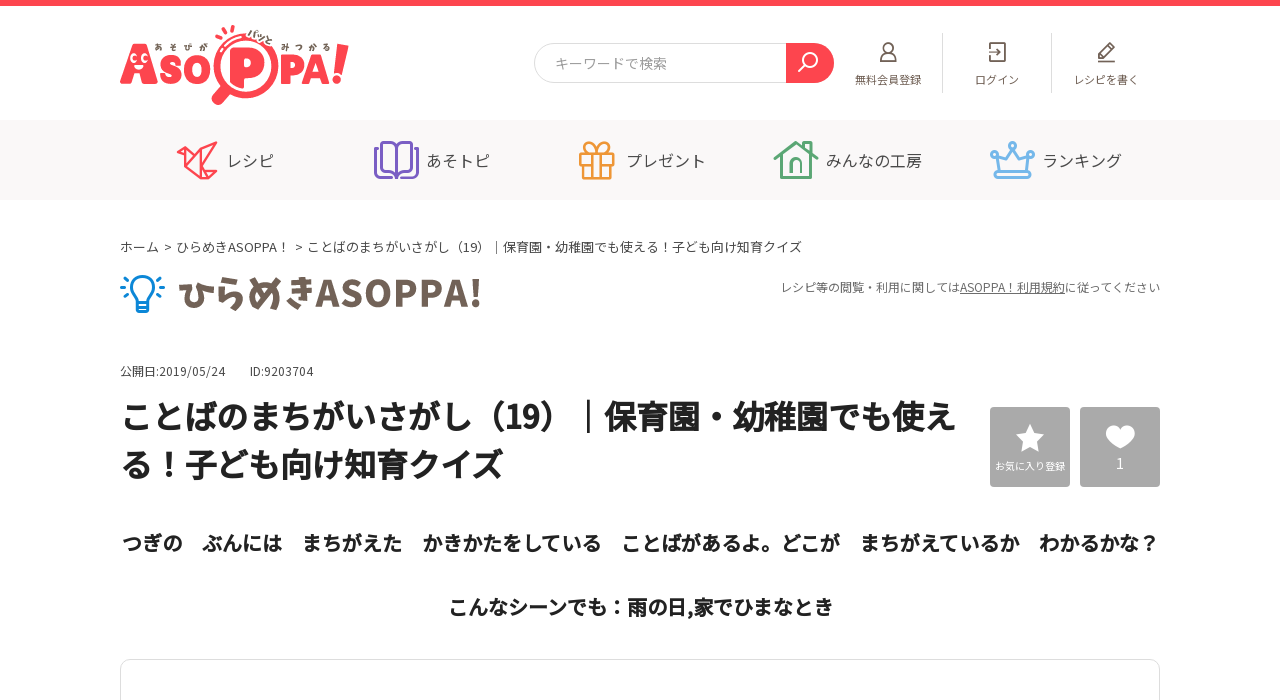

--- FILE ---
content_type: text/html; charset=UTF-8
request_url: https://asoppa.com/hiramekiasoppa/9203704/
body_size: 10144
content:
<!DOCTYPE html>
<html lang="ja" prefix="og: http://ogp.me/ns#">
    <head>
        <!-- Google Tag Manager -->
        <script>(function(w,d,s,l,i){w[l]=w[l]||[];w[l].push({'gtm.start':
        new Date().getTime(),event:'gtm.js'});var f=d.getElementsByTagName(s)[0],
        j=d.createElement(s),dl=l!='dataLayer'?'&l='+l:'';j.async=true;j.src=
        'https://www.googletagmanager.com/gtm.js?id='+i+dl;f.parentNode.insertBefore(j,f);
        })(window,document,'script','dataLayer','GTM-KPHKSHN');</script>
        <!-- End Google Tag Manager -->
        <meta charset="UTF-8">
        <meta http-equiv="X-UA-Compatible" content="ie=edge">

        <title>ことばのまちがいさがし（19）｜保育園・幼稚園でも使える！子ども向け知育クイズ ひらめきASOPPA！ - あそっぱ！</title>

        <meta name="description" content="つぎの　ぶんには　まちがえた　かきかたをしている　ことばがあるよ。どこが　まちがえているか　わかるかな？こんなシーンでも：雨の日,家でひまなとき">

                                
        
        <meta property="og:title" content="ことばのまちがいさがし（19）｜保育園・幼稚園でも使える！子ども向け知育クイズ ひらめきASOPPA！ - あそっぱ！">
<meta property="og:type" content="section">
<meta property="og:description" content="つぎの　ぶんには　まちがえた　かきかたをしている　ことばがあるよ。どこが　まちがえているか　わかるかな？こんなシーンでも：雨の日,家でひまなとき">
<meta property="og:url" content="https://asoppa.com/hiramekiasoppa/9203704/">
<meta property="og:image" content="https://asoppa.com/html/user_data/recipe/770/k9jFKvVgrwvMjkYKYhOhscgBiNdCzUwtoSEXgl7V.png">
<meta property="og:site_name" content="ASOPPA！（あそっぱ！）「子どものあそびがパッと見つかる」WEBサイト">

        <meta name="viewport" content="width=device-width,initial-scale=1.0">
        <meta name="format-detection" content="telephone=no">
        <link rel="shortcut icon" type="image/x-icon" href="/html/user_data/assets/favicon.ico">
        <link rel="apple-touch-icon" sizes="180x180" href="/html/user_data/assets/apple-touch-icon.png">
        <!-- css -->
        <link rel="stylesheet" href="/html/user_data/assets/css/import.css">
        <link rel="stylesheet" href="/html/template/default/assets/css/style.css">
        <!-- /css -->
                <script type="application/ld+json">
{
    "@context": "http://schema.org",
    "@type": "BreadcrumbList",
    "itemListElement":[
        {
            "@type": "ListItem",
            "position": 1,
            "item": {
                "@id": "https://asoppa.com/",
                "name": "ホーム"
            }
        }, {
            "@type": "ListItem",
            "position": 2,
            "item":{
                "@id": "https://asoppa.com/hiramekiasoppa/",
                "name": "【なぞなぞ、間違い探し、クイズなど】ひらめきASOPPA！"
            }
        }, {
            "@type": "ListItem",
            "position": 3,
            "item":{
                "@id": "https://asoppa.com/hiramekiasoppa/9203704/",
                "name": "ことばのまちがいさがし（19）｜保育園・幼稚園でも使える！子ども向け知育クイズ"
            }
        }
    ]
}
</script>
        <script type="text/javascript">
            function readNews()
            {
              $.ajax({
                  url: "https://asoppa.com/api/news/read",
                  type: 'POST',
                  timeout: 10000  // 単位はミリ秒
              }).done(function(response) {
              }).fail(function(jqXHR) {
              });
            }
        </script>
    </head>
    <body>

        <!-- Google Tag Manager (noscript) -->
        <noscript><iframe src="https://www.googletagmanager.com/ns.html?id=GTM-KPHKSHN"
        height="0" width="0" style="display:none;visibility:hidden"></iframe></noscript>
        <!-- End Google Tag Manager (noscript) -->
        <!-- FB -->
        <div id="fb-root"></div>
        <script async defer crossorigin="anonymous" src="https://connect.facebook.net/ja_JP/sdk.js#xfbml=1&amp;version=v8.0" nonce="TL1m9QPL"></script>
                <!-- /FB -->
        
        <div class="l-wrapper is-preload">
                        <header class="l-header js-header gtmAnalytics--header">
        <div class="l-header__topArea__wrap">
                <div class="l-header__topArea">
                                                                                <p class="l-header__logo">
                                        <a href="https://asoppa.com/"><img src="/html/user_data/assets/img/common/logo.svg" alt="ASOPPA！"></a>
                                </p>
                                                                                                                                                <div class="c-searchMin l-header__search">
                                <form id="form1" name="form1" action="https://asoppa.com/search/" method="GET">
                                        <input type="text" name="search" placeholder="キーワードで検索" class="c-searchMin__text">
                                        <button type="submit" class="c-searchMin__submit">
                                                <i class="u-icon-search"></i>
                                        </button>
                                </form>
                        </div>

                        <div class="l-subnav">
                                <ul class="l-subnav__inner">
                                                                                                                                                                                                                                                                <li class="l-subnav__list l-subnav__list--register">
                                                                <a href="https://asoppa.com/entry/">
                                                                        <p>
                                                                                <span class="u-pcShowInline">無料</span>会員登録</p>
                                                                </a>
                                                        </li>
                                                                                                                        <li class="l-subnav__list l-subnav__list--search">
                                                <a href="javascript:void(0);" class="js-header-search">
                                                        <p>検索</p>
                                                </a>
                                        </li>
                                                                                                                                                                                                                                                                <li class="l-subnav__list l-subnav__list--login">
                                                                <a href="https://asoppa.com/mypage/login/">
                                                                        <p>ログイン</p>
                                                                </a>
                                                        </li>
                                                        <li class="l-subnav__list l-subnav__list--write">
                                                                <a href="javascript:void(0);" class="js-modal" data-modalname="login">
                                                                        <p>レシピを書く</p>
                                                                </a>
                                                        </li>
                                                                                                                                                                                                                                                <li class="l-subnav__list l-subnav__list--menu">
                                                <a href="javascript:void(0);" class="js-sp-menu">
                                                        <div class="l-subnav__menuIcon">
                                                                <span class="l-subnav__menuIcon__line"></span>
                                                        </div>
                                                        <p>メニュー</p>
                                                </a>
                                        </li>
                                </ul>
                        </div>
                </div>

                <!-- l-spHeader__slideWord -->
                <div class="l-spHeader__slideWord">
                        <ul class="l-spHeader__slideWordList">
                                <li class="l-spHeader__slideWordList__item">
                                        <a href="https://asoppa.com/search/?mode=search&amp;selection=2&amp;recipe_type=1&amp;category%5B%5D=3">工作</a>
                                </li>
                                <li class="l-spHeader__slideWordList__item">
                    <a href="https://asoppa.com/search/?mode=search&amp;selection=1&amp;recipe_type=all&amp;category%5B%5D=39">ぬりえ</a>
                                </li>
                                <li class="l-spHeader__slideWordList__item">
                                        <a href="https://asoppa.com/search/?mode=search&amp;selection=2&amp;recipe_type=1&amp;category%5B%5D=6">手あそび歌あそび</a>
                                </li>
                                <li class="l-spHeader__slideWordList__item">
                                        <a href="https://asoppa.com/search/?mode=search&amp;selection=2&amp;recipe_type=1&amp;category%5B%5D=14">そとあそび</a>
                                </li>
                                <li class="l-spHeader__slideWordList__item">
                                        <a href="https://asoppa.com/search/?mode=search&amp;selection=2&amp;recipe_type=1&amp;category%5B%5D=5">ことばあそび</a>
                                </li>
                                <li class="l-spHeader__slideWordList__item">
                                        <a href="https://asoppa.com/search/?mode=search&amp;selection=2&amp;recipe_type=1&amp;category%5B%5D=2">折り紙</a>
                                </li>
                                <li class="l-spHeader__slideWordList__item">
                                        <a href="https://asoppa.com/search/?mode=search&amp;selection=2&amp;recipe_type=1&amp;category%5B%5D=19">読み聞かせ</a>
                                </li>
                                <li class="l-spHeader__slideWordList__item">
                                        <a href="https://asoppa.com/search/?mode=search&amp;selection=3&amp;recipe_type=3&amp;category%5B%5D=22">なぞなぞ</a>
                                </li>
                                <li class="l-spHeader__slideWordList__item">
                    <a href="https://asoppa.com/search/?mode=search&amp;selection=3&amp;recipe_type=3&amp;category%5B%5D=24">まちがいさがし</a>
                                </li>
                                <li class="l-spHeader__slideWordList__item">
                                        <a href="https://asoppa.com/search/?mode=search&amp;selection=3&amp;recipe_type=3&amp;category%5B%5D=33">あるなしクイズ</a>
                                </li>
                                <li class="l-spHeader__slideWordList__item">
                                        <a href="https://asoppa.com/search/?mode=search&amp;selection=3&amp;recipe_type=3&amp;category%5B%5D=26">回文クイズ</a>
                                </li>
                                <li class="l-spHeader__slideWordList__item">
                                        <a href="https://asoppa.com/search/?mode=search&amp;selection=3&amp;recipe_type=3&amp;category%5B%5D=21">ことばあそびクイズ</a>
                                </li>
                                <li class="l-spHeader__slideWordList__item">
                                        <a href="https://asoppa.com/search/?mode=search&amp;selection=3&amp;recipe_type=3&amp;category%5B%5D=32">タングラム</a>
                                </li>
                        </ul>
                </div>
                <!-- / l-spHeader__slideWord -->

                <!-- sp header FixedMenu -->
                <div class="l-spHeaderFixedMenu js-spheaderFixed">
                                    <div class="l-spHeaderSearch">
                <div class="l-spHeaderSearch__inner">
                    <div class="c-search js-search-select">
                        <form id="form1" name="form1" action="https://asoppa.com/search/" method="get" data-url-search="https://asoppa.com/search/" data-url-koubo="https://asoppa.com/koubo/">
                            <div class="c-search__form">
                                <input name="keyword" value="" type="search" class="c-search__text" placeholder="キーワードで検索">
                                <div class="c-search__select">
                                    <p class="c-search__select__btn">すべてのレシピ</p>
                                    <ul class="c-search__select__list">
                                        <li data-url-type="search" data-recipe-type="all" data-user-type="" data-selection="1">すべてのレシピ</li>
                                        <li data-url-type="search" data-recipe-type="1" data-user-type="" data-selection="2">ASOPPA！レシピ</li>
                                        <li data-url-type="search" data-recipe-type="3" data-user-type="" data-selection="3">ひらめきASOPPA！</li>
                                        <li data-url-type="search" data-recipe-type="" data-user-type="1" data-selection="4">ASOPPA！会員レシピ</li>
                                        <li data-url-type="search" data-recipe-type="" data-user-type="2" data-selection="5">専門家レシピ</li>
                                        <li data-url-type="search" data-recipe-type="" data-user-type="3" data-selection="6">法人・公的機関レシピ</li>
                                        <li data-url-type="koubo" data-recipe-type="" data-user-type="">みんなの工房</li>
                                    </ul>
                                </div>
                                <button type="submit" class="c-search__submit"><i class="u-icon-search"></i></button>
                            </div>
                            <input type="hidden" class="js-recipe-type" name="recipe_type" value="">
                            <input type="hidden" class="js-user-type" name="user_type" value="">
                            <input type="hidden" class="js-selection" name="selection" value="">
                        </form>
                    </div>
                                    </div>
            </div>
            
                        <!-- sp header Category -->
                        <div class="l-spHeaderCategory">
                                <div class="l-spmenu__nav l-spmenu__nav--headerfixed">
                                        <ul class="l-spmenu__nav__items">
                                                <li>
                                                        <a href="https://asoppa.com/asopparecipe/" class="l-spmenu__nav__btn l-spmenu__nav__btn--icn">
                                                                <i class="u-icon-recipe"></i>
                                                                <p>あそびのアイデア</p>
                                                        </a>
                                                </li>
                                                <li>
                                                        <a href="https://asoppa.com/hiramekiasoppa/" class="l-spmenu__nav__btn l-spmenu__nav__btn--icn">
                                                                <i class="u-icon-hirameki"></i>
                                                                <p>知育クイズ</p>
                                                        </a>
                                                </li>
                                                <li>
                                                        <a href="https://asoppa.com/asotopics/" class="l-spmenu__nav__btn l-spmenu__nav__btn--icn">
                                                                <i class="u-icon-asotopics"></i>
                                                                <p>くらしのトピック</p>
                                                        </a>
                                                </li>
                                                <li>
                                                        <a href="https://asoppa.com/campaign/" class="l-spmenu__nav__btn l-spmenu__nav__btn--icn">
                                                                <i class="u-icon-campaign"></i>
                                                                <p>プレゼント</p>
                                                        </a>
                                                </li>
                                        </ul>
                                </div>
                        </div>
                        <!-- / sp header Category -->
                </div>
                <!-- / sp header FixedMenu -->
        </div>

            <div class="l-gnav js-gnav-current">
        <nav class="l-gnav__inner">
            <ul>
                <li class="l-gnav__list l-gnav__list--asopparecipe js-gnav-dropdown">
                    <a href="javascript:void(0);" data-current-url="https://asoppa.com/asopparecipe/"><p>レシピ</p></a>
                    <div class="l-gnav__submenu">
                        <div class="l-gnav__submenu__inner">
                            <div class="l-gnav__submenu__section l-gnav__submenu__section--recipe">
                                <div class="l-gnav__submenu__sttlArea">
                                    <a href="https://asoppa.com/asopparecipe/">
                                        <i class="l-gnav__submenu__icn u-icon-recipe"></i>
                                        <p class="l-gnav__submenu__copy">あそびがたくさん大集合</p>
                                        <p class="l-gnav__submenu__sttl">ASOPPA！レシピ</p>
                                    </a>
                                </div>
                                <ul class="l-gnav__submenu__recipeList">
                                    <li><a href="https://asoppa.com/search/?mode=search&amp;selection=2&amp;recipe_type=1&amp;category%5B%5D=2">折り紙</a></li>
                                    <li><a href="https://asoppa.com/search/?mode=search&amp;selection=2&amp;recipe_type=1&amp;category%5B%5D=3">工作</a></li>
                                    <li><a href="https://asoppa.com/search/?mode=search&amp;selection=2&amp;recipe_type=1&amp;category%5B%5D=5">ことばあそび</a></li>
                                    <li><a href="https://asoppa.com/search/?mode=search&amp;selection=2&amp;recipe_type=1&amp;category%5B%5D=6">手あそび歌あそび</a></li>
                                    <li><a href="https://asoppa.com/search/?mode=search&amp;selection=2&amp;recipe_type=1&amp;category%5B%5D=14">そとあそび</a></li>
                                    <li><a href="https://asoppa.com/search/?mode=search&amp;selection=2&amp;recipe_type=1&amp;category%5B%5D=19">読み聞かせ</a></li>
                                </ul>
                            </div>
                            <div class="l-gnav__submenu__section l-gnav__submenu__section--hirameki">
                                <div class="l-gnav__submenu__sttlArea">
                                    <a href="https://asoppa.com/hiramekiasoppa/">
                                        <i class="l-gnav__submenu__icn u-icon-hirameki"></i>
                                        <p class="l-gnav__submenu__copy">頭をつかってあそんでまなぼう！</p>
                                        <p class="l-gnav__submenu__sttl">ひらめきASOPPA！</p>
                                    </a>
                                </div>
                                <ul class="l-gnav__submenu__recipeList">
                                    <li><a href="https://asoppa.com/search/?mode=search&amp;selection=3&amp;recipe_type=3&amp;category%5B%5D=22">なぞなぞ</a></li>
                                    <li><a href="https://asoppa.com/search/?mode=search&amp;selection=3&amp;recipe_type=3&amp;category%5B%5D=24">間違いさがし</a></li>
                                    <li><a href="https://asoppa.com/search/?mode=search&amp;selection=3&amp;recipe_type=3&amp;category%5B%5D=21">ことばあそびクイズ</a></li>
                                    <li><a href="https://asoppa.com/search/?mode=search&amp;selection=3&amp;recipe_type=3&amp;category%5B%5D=33">あるなしクイズ</a></li>
                                    <li><a href="https://asoppa.com/search/?mode=search&amp;selection=3&amp;recipe_type=3&amp;category%5B%5D=26">回文クイズ</a></li>
                                    <li><a href="https://asoppa.com/search/?mode=search&amp;selection=3&amp;recipe_type=3&amp;category%5B%5D=32">タングラム</a></li>
                                </ul>
                            </div>
                            <div class="l-gnav__submenu__section">
                                <div class="l-gnav__submenu__section--buttons">
                                    <p class="c-button"><a href="https://asoppa.com/user/"><span>みんなのレシピ</span></a></p>
                                    <p class="c-button c-button--brown"><a href="https://asoppa.com/expert/"><span>専門家レシピ</span></a></p>
                                    <p class="c-button c-button--navy"><a href="https://asoppa.com/tokusen/"><span>法人・公的機関レシピ</span></a></p>
                                </div>
                            </div>
                        </div>
                    </div>
                </li>
                <li class="l-gnav__list l-gnav__list--asotopics">
                    <a href="https://asoppa.com/asotopics/"><p>あそトピ</p></a>
                </li>
                <li class="l-gnav__list l-gnav__list--campaign">
                    <a href="https://asoppa.com/campaign/"><p>プレゼント</p></a>
                </li>
                <li class="l-gnav__list l-gnav__list--kobo">
                    <a href="https://asoppa.com/koubo/"><p>みんなの工房</p></a>
                </li>
                <li class="l-gnav__list l-gnav__list--ranking">
                    <a href="https://asoppa.com/ranking/"><p>ランキング</p></a>
                </li>
            </ul>
        </nav>
    </div>
    
            <div class="l-spmenu">
        <div class="l-spmenu__inner">
                                    <div class="l-spmenu__nonMember">
                <p class="c-button"><a href="https://asoppa.com/mypage/login/"><span>ログイン</span></a></p>
                <p class="c-button c-button--yellow"><a href="https://asoppa.com/entry/"><span>無料会員登録</span></a></p>
            </div>
                                                                        <div class="l-spmenu__nav">
                <ul>
                    <li>
                        <a href="https://asoppa.com/asopparecipe/" class="l-spmenu__nav__btn l-spmenu__nav__btn--icn l-spmenu__nav__btn--BgYellow">
                            <i class="u-icon-recipe"></i>
                            <p class="l-spmenu__nav__subtext">あそびがたくさん大集合！</p>
                            <p>ASOPPA！レシピ</p>
                        </a>
                    </li>
                    <li>
                        <a href="https://asoppa.com/hiramekiasoppa/" class="l-spmenu__nav__btn l-spmenu__nav__btn--icn l-spmenu__nav__btn--BgYellow">
                            <i class="u-icon-hirameki"></i>
                            <p class="l-spmenu__nav__subtext">頭をつかってあそんでまなぼう！</p>
                            <p>ひらめきASOPPA！</p>
                        </a>
                    </li>
                    <li>
                        <a href="https://asoppa.com/campaign/" class="l-spmenu__nav__btn l-spmenu__nav__btn--icn">
                            <i class="u-icon-campaign"></i>
                            <p>キャンペーン</p>
                        </a>
                    </li>
                    <li>
                        <a href="https://asoppa.com/asotopics/" class="l-spmenu__nav__btn l-spmenu__nav__btn--icn">
                            <i class="u-icon-asotopics"></i>
                            <p class="l-spmenu__nav__subtext">子育ての知恵袋</p>
                            <p>あそトピ</p>
                        </a>
                    </li>
                    <li>
                        <a href="https://asoppa.com/ranking/" class="l-spmenu__nav__btn l-spmenu__nav__btn--icn">
                            <i class="u-icon-ranking"></i>
                            <p>ASOPPA！ランキング</p>
                        </a>
                    </li>
                    <li>
                        <a href="https://asoppa.com/koubo/" class="l-spmenu__nav__btn l-spmenu__nav__btn--icn">
                            <i class="u-icon-kobo"></i>
                            <p class="l-spmenu__nav__subtext">ASOPPA！ユーザー一覧</p>
                            <p>みんなの工房</p>
                        </a>
                    </li>
                    <li>
                        <a href="https://asoppa.com/announcements/" class="l-spmenu__nav__btn">
                            <p>お知らせ</p>
                        </a>
                    </li>
                    <li>
                        <a href="https://asoppa.com/faq/" class="l-spmenu__nav__btn">
                            <p>よくあるご質問</p>
                        </a>
                    </li>
                    <li>
                        <a href="https://asoppa.com/products/" class="l-spmenu__nav__btn">
                            <p>ASOPPA！(あそっぱ！)とは？</p>
                        </a>
                    </li>
                                    </ul>
            </div>
            <div class="l-spmenu__sns">
                <p class="l-spmenu__sns__sttl">ASOPPA！公式アカウント</p>
                <ul class="l-spmenu__sns__icons">
                    <li>
                        <a href="https://twitter.com/ASOPPA_official" target="_blank">
                            <img src="/html/user_data/assets/img/common/x-icon.png" alt="X">
                        </a>
                    </li>
                    <li>
                        <a href="https://www.facebook.com/asoppa.official/" target="_blank">
                            <img src="/html/user_data/assets/img/common/icon_facebook.png" alt="facebook">
                        </a>
                    </li>
                    <li>
                        <a href="https://www.youtube.com/channel/UC6ZudsvZNtZmdRFLpAXfmuQ" target="_blank">
                            <img src="/html/user_data/assets/img/common/icon_asoppa.svg" alt="">
                            <p class="l-spmenu__sns__youtubeText">公式youtube<br>アカウント</p>
                        </a>
                    </li>
                </ul>
            </div>
            <div class="l-spmenu__top">
                <p><a href="https://asoppa.com/"><img src="/html/user_data/assets/img/common/logo.svg" alt="ASOPPA！"></a></p>
            </div>
        </div>
    </div>
    

</header>
<!-- /.l-header -->
                    <main class="l-main gtmAnalytics--maincts">

            <div class="l-breadcrumb">
        <ol>
            <li><a href="https://asoppa.com/">ホーム</a></li>
            <li><a href="https://asoppa.com/hiramekiasoppa/">ひらめきASOPPA！</a></li>
            <li>ことばのまちがいさがし（19）｜保育園・幼稚園でも使える！子ども向け知育クイズ</li>
        </ol>
    </div>

        <div class="c-titleMain c-titleMain--icnHiramekiasoppa c-titleMain--notes">
            <p class="c-titleMain__titleText c-titleMain__titleText--img">
                    <img src="/html/user_data/assets/img/common/ttl_hiramekiasoppa.svg" alt="ひらめきASOPPA！">
            </p>
            <p class="c-titleMain__note">レシピ等の閲覧・利用に関しては<a href="https://asoppa.com/terms/">ASOPPA！利用規約</a>に従ってください</p>
        </div>

        <div class="l-container">
            <article class="l-contents">

                <div class="p-postHader p-postHader--spBorder">
                    <div class="p-postHader__wrap">
                        <div class="p-postHader__titleArea">
                            <div class="p-postHader__info">
                                <p class="p-postHader__date">公開日:2019/05/24</p>
                                <p class="p-postHader__id">ID:9203704</p>
                                                            </div>
                            <h1 class="p-postHader__title">ことばのまちがいさがし（19）｜保育園・幼稚園でも使える！子ども向け知育クイズ</h1>
                        </div>
                        <div class="p-postHader__btnArea">
                            <div class="c-squareBtn c-squareBtn__favo">
                                                                <button class="c-squareBtn__inner js-modal" data-modalName="login">
                                <span>お気に入り登録</span>
                                </button>
                                                            </div>
                            <div class="c-squareBtn c-squareBtn__like"><a class="c-squareBtn__inner like_btn" href="javascript:void(0)"><span class="counter">1</span></a></div>
                        </div>
                    </div>
                </div>
                <!-- /.p-postHader -->

       

                                <div class="p-hiramekiQuestion">
                                        <div class="p-hiramekiQuestion__text">
                        <p>つぎの　ぶんには　まちがえた　かきかたをしている　ことばがあるよ。どこが　まちがえているか　わかるかな？<br />
<br />
こんなシーンでも：雨の日,家でひまなとき</p>
                    </div>
                                                            <div class="c-thumbLinkSlide">
                        <div class="c-thumbLinkSlide__inner">
                            <!-- ▼メインスライド -->
                            <div class="c-thumbLinkSlide__items js-slick-link-main">
                                                                <div class="c-thumbLinkSlide__item">
                                    <img src="/html/user_data/recipe/770/k9jFKvVgrwvMjkYKYhOhscgBiNdCzUwtoSEXgl7V.png" alt="">
                                </div>
                                                                                                                                                                                                                            </div>
                            <!-- ▲メインスライド -->
                            <!-- ▼サムネイル （メインスライドと同じ数）-->
                            <div class="c-thumbLinkSlide__tmbs js-slick-link-thumb">
                                                                <div class="c-thumbLinkSlide__tmb">
                                    <img src="/html/user_data/recipe/770/k9jFKvVgrwvMjkYKYhOhscgBiNdCzUwtoSEXgl7V.png" alt="">
                                </div>
                                                                                                                                                                                                                            </div>
                            <!-- ▲サムネイル -->
                        </div>
                    </div>
                                                            <div class="c-togglebtn">
                                                                        <div class="c-togglebtn__item">
                            <p class="c-roundedBtn js-acd-btn">
                                <a href="javascript:void(0);">
                                    <span class="c-roundedBtn__text--close">こたえをみる</span>
                                    <span class="c-roundedBtn__text--open">こたえをかくす</span>
                                </a>
                            </p>
                            <div class="c-togglebtn__detail js-acd-content">
                                <p class="c-togglebtn__sttl">こたえ</p>
                                <div class="c-togglebtn__content">
                                    <div class="c-togglebtn__content__inner">
                                                                                <p class="c-togglebtn__em">ふくろうは　よるに　なると　なく。（ふくろお→ふくろう）</p>
                                                                                                                        <p class="c-togglebtn__img"><img src="/html/user_data/recipe/770/dKV1uBkWyZvEQO5bGpaQJcBhzNp2oro3fFrZbN9N.png" alt=""></p>
                                                                            </div>
                                </div>
                            </div>
                        </div>
                                            </div>
                                                        </div>
                <!-- /.p-hiramekiQuestion -->
                
                
                <section class="p-commonSection">
                    
                    <!-- いいねボタン：クリック後class → disabled -->
                    <div class="c-likeBtn">
                        <div class="like">
                            <a href="javascript:void(0)" class="like_btn">
                                <div class="c-likeBtn__num"><p><span class="counter">1</span></p></div>
                                <div class="c-likeBtn__text"><p><span>レシピが気に入ったらいいね！</span></p></div>
                            </a>
                        </div>
                    </div>
                    <!-- / いいねボタン -->

                    <!-- AD -->
<div class="c-contentsAd">
    <div class="c-contentsAd__item">
        <script async src="https://pagead2.googlesyndication.com/pagead/js/adsbygoogle.js"></script>
        <!-- Asoppa_PC_300_250_BOTTOM_L -->
<ins class="adsbygoogle"
     style="display:inline-block;width:300px;height:250px"
     data-ad-client="ca-pub-1603760750693213"
     data-ad-slot="4378773376"></ins>
<script>
     (adsbygoogle = window.adsbygoogle || []).push({});
</script>
    </div>
    <div class="c-contentsAd__item">
       <script async src="https://pagead2.googlesyndication.com/pagead/js/adsbygoogle.js"></script>
       <!-- Asoppa_PC_300_250_TOP_R -->
<ins class="adsbygoogle"
     style="display:inline-block;width:300px;height:250px"
     data-ad-client="ca-pub-1603760750693213"
     data-ad-slot="8719780973"></ins>
<script>
     (adsbygoogle = window.adsbygoogle || []).push({});
</script>
    </div>
</div>
<!-- /AD -->

                </section>
                <!-- /.p-commonSection -->
                                <section class="p-section p-section--recommendedRecipeHirameki u-mt120">
					<h2 class="p-section__title p-section__title--img p-section__title--recommendedRecipe">
                        <img src="/html/user_data/assets/img/common/ttl_recommended_recipe.svg" alt="あなたにおすすめのレシピ" class="u-pcShowInline">
                        <img src="/html/user_data/assets/img/common/ttl_recommended_recipe.svg" alt="あなたにおすすめのレシピ" class="u-spShowInline">
                    </h2>

                    <div class="c-contentSlide c-contentSlide--column3">
						<div class="c-contentSlide__items js-slick-content-column3 js-slick-content-spslidesToShow2">
                                                        <div class="c-contentSlide__item">
                                <a href="https://asoppa.com/hiramekiasoppa/0124648/" class="for_link_block">
                                    <div class="c-contentSlide__image">
                                        <figure class="image">
                                                                                        <img src="/html/user_data/assets/img/common/no_image.png" alt="no_image">
                                                                                    </figure>
                                    </div>
                                    <div class="c-contentSlide__detail c-contentSlide__detail--userName" data-mh="text-box">
                                        <div class="c-contentSlide__text">
                                            <p class="c-contentSlide__title">あたまのたいそう　なぞなぞあそび（6）</p>
                                            <div class="c-contentSlide__user">
                                                                                                    <img src="/html/user_data/profile/29/sYAEYbbp2ztdPkIB4LfXtTifE252eOuRy3ejyHKV.png">
                                                                                                <p class="c-contentSlide__name">ASOPPA！事務局</p>
                                            </div>
                                        </div>
                                    </div>
                                </a>
                            </div>
                                                        <div class="c-contentSlide__item">
                                <a href="https://asoppa.com/hiramekiasoppa/9337710/" class="for_link_block">
                                    <div class="c-contentSlide__image">
                                        <figure class="image">
                                                                                        <img src="/html/user_data/recipe/745/sEXzh4LprW3BuKyCjWycWs64IInMoxnM5TKeMkJb.png" alt="" />
                                                                                    </figure>
                                    </div>
                                    <div class="c-contentSlide__detail c-contentSlide__detail--userName" data-mh="text-box">
                                        <div class="c-contentSlide__text">
                                            <p class="c-contentSlide__title">あなうめかいぶんクイズ（35）｜子どもと頭の体操～回文クイズに挑戦...</p>
                                            <div class="c-contentSlide__user">
                                                                                                    <img src="/html/user_data/profile/2/hxstgKPGuUToNAXtAlaREMTaSpsRVswkcQ9eiwBl.jpeg">
                                                                                                <p class="c-contentSlide__name">ながたみかこ</p>
                                            </div>
                                        </div>
                                    </div>
                                </a>
                            </div>
                                                        <div class="c-contentSlide__item">
                                <a href="https://asoppa.com/hiramekiasoppa/4480140/" class="for_link_block">
                                    <div class="c-contentSlide__image">
                                        <figure class="image">
                                                                                        <img src="/html/user_data/recipe/1768/0106021822_61d6516eb8157.png" alt="" />
                                                                                    </figure>
                                    </div>
                                    <div class="c-contentSlide__detail c-contentSlide__detail--userName" data-mh="text-box">
                                        <div class="c-contentSlide__text">
                                            <p class="c-contentSlide__title">たのしいなぞなぞであそぼう（7）｜子どもが楽しめるなぞなぞクイズが盛りだくさん...</p>
                                            <div class="c-contentSlide__user">
                                                                                                    <img src="/html/user_data/profile/2/hxstgKPGuUToNAXtAlaREMTaSpsRVswkcQ9eiwBl.jpeg">
                                                                                                <p class="c-contentSlide__name">ながたみかこ</p>
                                            </div>
                                        </div>
                                    </div>
                                </a>
                            </div>
                                                    </div>
                    </div>
                </section>
                                <!-- /p-section -->


                
                <section class="p-commonSection zero01">
                    <div class="p-authorInfo p-authorInfo--hiramekiasoppa">
                        <div class="p-authorInfo__inner">
                            <div class="p-authorInfo__data">
                                <figure class="p-authorInfo__photo">
                                                                        <a href="https://asoppa.com/mystudio/0894866/">
                                                                                                                <img src="/html/user_data/profile/2/hxstgKPGuUToNAXtAlaREMTaSpsRVswkcQ9eiwBl.jpeg">
                                                                        </a>
                                    <figcaption>
                                                                                    <p class="c-iconJob c-iconJob--expert"><span>専門家</span></p>
                                            <p>ながたみかこ</p>
                                        </a>
                                    </figcaption>
                                </figure>
                                <div class="p-authorInfo__textArea">
                                                                        <ul class="p-authorInfo__list">
                                                                                <li><i class="u-icon-ninzu"></i>目安人数：1人～</li>
                                                                                                                        <li><i class="u-icon-time"></i>目安時間：～5分</li>
                                                                                                                        <li><i class="u-icon-difficult"></i>難易度：ふつう</li>
                                                                                                                        <li><i class="u-icon-age"></i>対象年齢：5歳～</li>
                                                                            </ul>
                                                                        <dl class="p-authorInfo__category">
                                        <dt>カテゴリー</dt>
                                        <dd class="kugiri_wrap">
                                                                                                                                <a href="https://asoppa.com/search/?mode=search&amp;selection=3&amp;recipe_type=3&amp;category%5B%5D=21">ことばあそびクイズ</a><strong class="kugiri">、</strong>
                                                                                        <a href="https://asoppa.com/search/?mode=search&amp;selection=3&amp;recipe_type=3&amp;category%5B%5D=25">ことばの間違いさがし</a><strong class="kugiri">、</strong>
                                                                                                                            </dd>
                                    </dl>
                                                                        <p class="p-authorInfo__report">
                                        <a href="javascript:void(0);" class="js-modal" data-modalName="login">報告する</a>
                                    </p>
                                                                    </div>
                            </div>
                        </div>
                    </div>
                <!-- /.c-authorInfo -->
                    <div class="c-sceneList">
                                                                        <div class="c-sceneList__item">
                            <div class="c-sceneList__dt">
                                <h3 class="c-sceneList__dt__sttl"><i class="u-icon-scene"></i>こんなシーンにも</h3>
                            </div>
                            <div class="c-sceneList__dd">
                                <p class="kugiri_wrap">
                                                                        <a href="https://asoppa.com/search/?mode=search&amp;selection=3&amp;recipe_type=3&amp;scene%5B%5D=1">雨の日</a><strong class="kugiri">、</strong>
                                                                        <a href="https://asoppa.com/search/?mode=search&amp;selection=3&amp;recipe_type=3&amp;scene%5B%5D=2">家でひまなとき</a><strong class="kugiri">、</strong>
                                                                    </p>
                            </div>
                        </div>
                                                                        <div class="c-sceneList__item">
                            <div class="c-sceneList__dt">
                                <h3 class="c-sceneList__dt__sttl"><i class="u-icon-tag"></i>タグ</h3>
                            </div>
                            <div class="c-sceneList__dd">
                                <div class="c-postTag">
                                    <ul class="c-postTag__ul">
                                                                                <li class="kugiri_wrap">
                                            <a href="https://asoppa.com/search/?mode=search&amp;selection=3&amp;recipe_type=3&amp;tag%5B%5D=2">知育</a><strong class="kugiri">、</strong>
                                        </li>
                                                                                <li class="kugiri_wrap">
                                            <a href="https://asoppa.com/search/?mode=search&amp;selection=3&amp;recipe_type=3&amp;tag%5B%5D=19">待ち時間</a><strong class="kugiri">、</strong>
                                        </li>
                                                                            </ul>
                                </div>
                            </div>
                        </div>
                                            </div>
                    <!-- /.c-sceneList -->
                </section>
                <!-- /.p-commonSection -->

                <section class="p-commonSection">
                    <h2 class="c-titleSec c-titleSec--blue">あそれぽ</h2>
                                        <div class="c-writeAsorepo">
                                                <p class="c-writeAsorepo__non"><span>あそれぽはまだありません</span></p>
                                                <div class="c-writeAsorepo__note">
                            <p>あそれぽは掲載されている<br class="u-spShowInline">レシピで作ったり遊んだりした<br>「あそんだレポート」をレシピ投稿主に送るものです。<br class="u-pcShowInline">感想や頂いたあそれぽに返信もできますので、気軽に送ってみましょう！</p>
                        </div>
                        <div class="c-buttonWrp">
                            <p class="c-button">
                                <a href="javascript:void(0);" class="js-modal" data-modalName="login">
                                    <span>あそれぽを書く</span>
                                </a>
                            </p>
                        </div>
                    </div>
                </section>
                <!-- /.p-commonSection -->

                <div class="p-recipeAuthor">
                    <div class="p-recipeAuthor__inner">
                        <figure class="p-recipeAuthor__header">
                                                        <a href="https://asoppa.com/mystudio/0894866/">
                                                                                        <img src="/html/user_data/profile/2/hxstgKPGuUToNAXtAlaREMTaSpsRVswkcQ9eiwBl.jpeg">
                                                        </a>
                            <figcaption>
                                <p class="p-recipeAuthor__header__sttl">このレシピを書いた人</p>
                                <p class="p-recipeAuthor__header__job p-recipeAuthor__header__job__expert">専門家</p>
                                <p class="p-recipeAuthor__header__author"><a href="https://asoppa.com/mystudio/0894866/">ながたみかこ</a></p>
                            </figcaption>
                        </figure>
                        <div class="p-recipeAuthor__content">
                            <div>
                                                                                                        童話作家、言葉遊び作家、なぞなぞ作家。<br />第20回福島正実記念SF童話賞（2002年）を児童文学『宇宙ダコ ミシェール』（岩崎書店）で大賞受賞。<br />その後、回文や早口言葉や語呂合わせなど、言葉遊びをテーマにした書籍を数多く出版。<br />現在では、テレビ番組の言葉遊びコーナーを監修したり、オリジナルの早口言葉や回文を提供したりすることも多い。<br /><br />著書に<br />『まさかさかさま　回文めいじん』<br />『なまむぎなまごめ　早口ことば』<br />『笑うのだれじゃ　だじゃれあそび』（ともに汐文社）<br />『恐怖！なぞなぞじごくめぐり』（ポプラ社）<br />『にほんぜんこく　もぐもぐかるた』（チャイルド本社）など多数。<br /><br />◆ながたみかこWORKS 　<a target="_blank" href="http://nagatamikako.com/">http://nagatamikako.com/</a><br />◆著書 　<a target="_blank" href="https://www.amazon.co.jp/-/e/B004LRDGMM">https://www.amazon.co.jp/-/e/B004LRDGMM</a>
                                                                                                </div>
                        </div>
                        <div class="c-buttonWrp">
                            <p class="c-button"><a href="https://asoppa.com/mystudio/0894866/"><span>投稿者の工房を見る</span></a></p>
                        </div>
                    </div>
                </div>

                <!-- SNS -->
                <div class="c-social">
                    <p class="c-social__title"><span><img src="/html/user_data/assets/img/common/ttl_sns_share.svg" alt="みんなにシェアしよう"></span></p>
                    <ul class="c-social__items">
                        <!-- textには各記事タイトル（h1）、urlには各記事のURLがはいります -->
                        <li class="c-social__item"><a href="https://twitter.com/intent/tweet?text=ことばのまちがいさがし（19）｜保育園・幼稚園でも使える！子ども向け知育クイズ&amp;url=https://asoppa.com/hiramekiasoppa/9203704/"><img src="/html/user_data/assets/img/common/icon_twitter.png" alt="twitter"></a></li>
                        <li class="c-social__item"><a href="http://www.facebook.com/share.php?u=https://asoppa.com/hiramekiasoppa/9203704/"><img src="/html/user_data/assets/img/common/icon_facebook.png" alt="facebook"></a></li>
                        <li class="c-social__item"><a href="http://line.me/R/msg/text/?ことばのまちがいさがし（19）｜保育園・幼稚園でも使える！子ども向け知育クイズ%20https://asoppa.com/hiramekiasoppa/9203704/"><img src="/html/user_data/assets/img/common/icon_line.png" alt="LINE"></a></li>
                    </ul>
                    <ul class="c-social__listText">
                        <li>・掲載内容や連絡先等は、現在と異なる場合があります。</li>
                    </ul>
                </div>
                <!-- / SNS -->

            </article>
            <!-- /.l-contents -->
        </div>
        <!-- /.l-container -->

        <hr class="c-border c-border--footer">

        <br>

        
        
        <!-- modal お気に入りover -->
        <div class="c-modal js-modal-contents" data-modalName="favorite-over">
            <div class="c-modal__container">
                <div class="c-modal__inner">
                    <div class="c-modal__content">
                        <!-- ▼modal content -->
                        <h3 class="c-modal__sttl">お気に入り登録は<br class="u-spShowInline">最大20件までです</h3>
                        <div class="c-modal__loginSection">
                            <p class="c-modal__loginSection__guidText">お気に入り登録済みのレシピを見る</p>
                            <div class="c-buttonWrp">
                                <p class="c-button"><a href="https://asoppa.com/mypage/favorite/"><span>お気に入りページへ</span></a></p>
                            </div>
                        </div>
                        <!-- ▲modal content -->
                        <p class="c-modal__close"><a class="js-modal-close" href="javascript:void(0);">閉じる</a></p>
                    </div>
                </div>
            </div>
        </div>

        </main>
                        
                            <footer class="l-footer gtmAnalytics--footer">
    <div class="l-footer__inner">
        <div class="l-footer__nav">
            <dl>
                <dt>見つける</dt>
                <dd><a href="https://asoppa.com/asopparecipe/">ASOPPA！レシピ</a></dd>
                <dd><a href="https://asoppa.com/hiramekiasoppa/">ひらめきASOPPA！</a></dd>
                <dd><a href="https://asoppa.com/user/">みんなのレシピ</a></dd>
                <dd><a href="https://asoppa.com/expert/">専門家レシピ</a></dd>
                <dd><a href="https://asoppa.com/tokusen/">法人・公的機関レシピ</a></dd>
                <dd><a href="https://asoppa.com/koubo/">みんなの工房</a></dd>
            </dl>
            <dl>
                <dt>知る・楽しむ</dt>
                <dd><a href="https://asoppa.com/asotopics/">あそトピ</a></dd>
                <dd><a href="https://asoppa.com/ranking/">ASOPPA！ランキング</a></dd>
                <dd><a href="https://asoppa.com/campaign/">キャンペーン</a></dd>
                <dd><a href="https://www.facebook.com/asoppa.official/" target="_blank">公式Facebookアカウント</a></dd>
                <dd><a href="https://twitter.com/ASOPPA_official" target="_blank">公式Xアカウント</a></dd>
                <dd><a href="https://www.youtube.com/channel/UC6ZudsvZNtZmdRFLpAXfmuQ" target="_blank">公式Youtubeアカウント</a></dd>
            </dl>
            <dl>
                <dt>ASOPPA！について</dt>
                <dd><a href="https://asoppa.com/products/">ASOPPA！とは？</a></dd>
                <dd><a href="https://asoppa.com/announcements/24018/">会員特典について</a></dd>
                <dd><a href="https://asoppa.com/announcements/">お知らせ</a></dd>
                <dd><a href="https://asoppa.com/faq/">よくある質問</a></dd>
            </dl>
        </div>
        <p class="l-footer__logo">
            <a href="https://asoppa.com/"><img src="/html/user_data/assets/img/common/logo_footer.svg" alt="ASOPPA！"></a>
        </p>
        <div class="l-footer__subnav">
            <ul>
                <li><a href="https://asoppa.com/guidelines/">ASOPPA！ガイドライン</a></li>
                <li><a href="https://asoppa.com/terms/">ASOPPA！利用規約</a></li>
            </ul>
            <ul>
                <li><a href="https://asoppa.com/advertisingterms/">ASOPPA！広告基本約款</a></li>
                <li><a href="https://fmhb.f.msgs.jp/n/form/fmhb/vNK-2CKc67S7fHCEfGvST" target="_blank">広告出稿をご検討の方はこちら</a></li>
                <li><a href="https://asoppa.com/termstokusen/">法人・公的機関利用規約</a></li>
                <li><a href="https://www.froebel-kan.co.jp/privacy_policy/" target="_blank">プライバシーポリシー</a></li>
            </ul>
            <ul>
                <li><a href="https://www.froebel-kan.co.jp/privacy/" target="_blank">個人情報保護方針</a></li>
                <li><a href="https://asoppa.com/operation/">運営会社</a></li>
                <li><a href="https://asoppa.com/sitemap/">サイトマップ</a></li>
            </ul>
        </div>
    </div>
    <p class="l-footer__copyright">Copyright(c)Froebel-Kan Co.,Ltd All Rights Reserved.</p>
    <div class="c-bntPageTop js-toTop"><a href="#TOP"><img src="/html/user_data/assets/img/common/btn_topbtn.png" alt="ページトップへ"></a></div>
</footer>
<!-- /.l-footer -->
                    </div>

                    <!-- modal ログイン -->
<div class="c-modal js-modal-contents" data-modalName="login">
    <div class="c-modal__container">
        <div class="c-modal__inner">
            <div class="c-modal__content">
                <!-- ▼modal content -->
                <h3 class="c-modal__sttl">こちらのサービスをご利用になるには無料会員登録が必要です</h3>
                <div class="c-modal__loginSection">
                    <p class="c-modal__loginSection__guidText">すでに会員の方こちら</p>
                    <div class="c-buttonWrp u-mb40">
                        <p class="c-button"><a href="https://asoppa.com/mypage/login/"><span>ログイン</span></a></p>
                    </div>
                    <p class="c-modal__loginSection__guidText">初めてご利用の方はこちら</p>
                    <div class="c-buttonWrp">
                        <p class="c-button c-button--yellow"><a href="https://asoppa.com/entry/"><span>新規会員登録</span></a></p>
                    </div>
                </div>
                <!-- ▲modal content -->
                <p class="c-modal__close"><a class="js-modal-close" href="javascript:void(0);">閉じる</a></p>
            </div>
        </div>
    </div>
</div>

        
            <script src="/html/user_data/assets/js/lib/jquery.js"></script>
<script src="/html/user_data/assets/js/lib/jquery.matchHeight.js"></script>
<script src="/html/user_data/assets/js/lib/slick.min.js"></script>
<script src="/html/user_data/assets/js/lib/object-fit.js"></script>
<script src="/html/user_data/assets/js/lib/js.cookie.min.js"></script>
<script src="/html/user_data/assets/js/lib/jquery.validate.min.js"></script>
<script src="/html/user_data/assets/js/lib/trunk8.js"></script>
<script src="/html/user_data/assets/js/asoppa.js?20210531"></script>
<script src="/html/user_data/assets/js/temporary.js"></script>

    <script>
    jQuery('.like_btn').on('click', function(e){
        // HTMLでの送信をキャンセル
        e.preventDefault();
        var link = jQuery(this);
        // PostIdを取得する
        var id = link.data().id;
        $.ajax({
            url: "/nice",
            type: 'GET',
            data: {
                action: 'set_nice_count',
                id : 770 //id
            },
            timeout: 10000  // 単位はミリ秒
        }).done(function(response) {
            //console.log(response);
            var res = response.split("_");
            // 入力値を初期化
            $('.counter').html(res[0]);
            if (res[1] == '1') {
                $('.like_btn').removeClass('disabled');
            } else {
                $('.like_btn').addClass('disabled');
            }
        }).fail(function(jqXHR) {
                console.log(jqXHR);
        });
        return true;
    });

    function addFavorite(e, id) {
        e.preventDefault();
        $.ajax({
            url: "https://asoppa.com/api/favorite/new",
            type: 'POST',
            data: {
                id : id
            },
            timeout: 10000  // 単位はミリ秒
        }).done(function(response) {
            location.reload();
        }).fail(function(xhr, status, error) {
        });
        return true;
    }

    function removeFavorite(e, id) {
        e.preventDefault();
        $.ajax({
            url: "https://asoppa.com/api/favorite/delete",
            type: 'POST',
            data: {
                id : id
            },
            timeout: 10000  // 単位はミリ秒
        }).done(function(response) {
            location.reload();
        }).fail(function(xhr, status, error) {
        });
        return true;
    }

    var frm = $('#reportForm');
    frm.submit(function (e) {
        e.preventDefault();
        $.ajax({
            type: frm.attr('method'),
            url: frm.attr('action'),
            data: frm.serialize(),
            success: function (data) {
            },
            error: function (data) {
            },
        });
        return true;
    });

    function myFunctionEdit() {
        return confirm("レシピを編集するために、このレシピを一旦非公開にする必要があります。非公開にして編集を続けてよろしいですか？");
    }

    function myFunctionDelete() {
        return confirm("このレシピを削除しますか？");
    }

    </script>

    </body>
</html>


--- FILE ---
content_type: text/html; charset=utf-8
request_url: https://www.google.com/recaptcha/api2/aframe
body_size: 137
content:
<!DOCTYPE HTML><html><head><meta http-equiv="content-type" content="text/html; charset=UTF-8"></head><body><script nonce="mMYPvtVUq6KAj_C7czECLA">/** Anti-fraud and anti-abuse applications only. See google.com/recaptcha */ try{var clients={'sodar':'https://pagead2.googlesyndication.com/pagead/sodar?'};window.addEventListener("message",function(a){try{if(a.source===window.parent){var b=JSON.parse(a.data);var c=clients[b['id']];if(c){var d=document.createElement('img');d.src=c+b['params']+'&rc='+(localStorage.getItem("rc::a")?sessionStorage.getItem("rc::b"):"");window.document.body.appendChild(d);sessionStorage.setItem("rc::e",parseInt(sessionStorage.getItem("rc::e")||0)+1);localStorage.setItem("rc::h",'1768762464204');}}}catch(b){}});window.parent.postMessage("_grecaptcha_ready", "*");}catch(b){}</script></body></html>

--- FILE ---
content_type: text/css
request_url: https://asoppa.com/html/user_data/assets/css/import.css
body_size: 23
content:
@import url("https://fonts.googleapis.com/css2?family=Noto+Sans+JP:wght@400;500&display=swap");
@import url("lib/slick.css");
@import url("iconfont.css");
@import url("base.css");
@import url("module.css");
@import url("layout.css");


--- FILE ---
content_type: image/svg+xml
request_url: https://asoppa.com/html/user_data/assets/img/common/ttl_hiramekiasoppa.svg
body_size: 2023
content:
<svg xmlns="http://www.w3.org/2000/svg" width="301.535" height="33.855" viewBox="0 0 301.535 33.855">
  <path id="パス_78" data-name="パス 78" d="M.563-21.727l12.691-.738.7,4.887a16.7,16.7,0,0,0-2.742,8.227,4.805,4.805,0,0,0,.422,2.426,3.648,3.648,0,0,0,1.652,1.758,5.18,5.18,0,0,0,2.391.615,4.874,4.874,0,0,0,2.391-.58,3.154,3.154,0,0,0,1.547-1.793A6.66,6.66,0,0,0,20-9.352,21.349,21.349,0,0,0,17.3-19.863l2-4.324a28.031,28.031,0,0,0,8.648,3.3,30.661,30.661,0,0,0,7.629.738l-.141,6.469a20.025,20.025,0,0,1-5.906-.738,21.555,21.555,0,0,1-5.766-1.863,13.8,13.8,0,0,1,1.371,3.428,24.383,24.383,0,0,1,.633,3.639,9.063,9.063,0,0,1-1.143,5.326,9.486,9.486,0,0,1-3.9,3.814A10.336,10.336,0,0,1,15.4,1.16a11.678,11.678,0,0,1-4.57-.932,7.36,7.36,0,0,1-3.48-2.971,8.547,8.547,0,0,1-1.3-4.465A18.676,18.676,0,0,1,7.91-16.559L1.02-16Zm43.369-7.734L59.33-27l-1.512,5.344-15.434-2.32Zm-3.867,9.316L46.6-20l-.141,8.473a15.481,15.481,0,0,1,9.6-3.691,12.439,12.439,0,0,1,3.656.475,6.559,6.559,0,0,1,3.006,1.775,6.2,6.2,0,0,1,1.6,2.918,10.434,10.434,0,0,1-.053,4.623A12.071,12.071,0,0,1,62.318-1.16a37.86,37.86,0,0,1-5.133,5.484L51.6,1.055Q53.74-.984,55.779-3.2a7.989,7.989,0,0,0,1.23-2.092,5.777,5.777,0,0,0,.422-2.338,1.883,1.883,0,0,0-.562-1.354,2.326,2.326,0,0,0-1.441-.686,5.784,5.784,0,0,0-1.687.035A11.19,11.19,0,0,0,51.1-8.613q-1.23.668-2.373,1.424T46.5-5.59q-1.09.844-2.109,1.688L40.38-5.52Zm57.783-9.246,5.168,4.043L98.128-19.23a18.332,18.332,0,0,1,3.34,9.949A22.97,22.97,0,0,1,97.988,3.3L91.73,1.652a37.469,37.469,0,0,0,2.109-4.939,21.029,21.029,0,0,0,1.09-5.221,12.613,12.613,0,0,0-.176-2.812,5.065,5.065,0,0,0-1.2-2.5L79.952,2.883,74.222.105a21.314,21.314,0,0,1-2.777-6.732,14.648,14.648,0,0,1,.176-7.189,12.87,12.87,0,0,1,3.762-6.152l-4.359-6.785,5.7-2.637,3.762,6.434q1.09-.457,2.25-.879a16.912,16.912,0,0,1,5.221-.6,13.829,13.829,0,0,1,5.186,1.23ZM78.827-4.184l3.586-4.641-3.727-6.047A7.621,7.621,0,0,0,76.876-9.51,9.555,9.555,0,0,0,78.827-4.184ZM89.761-18.246a7.664,7.664,0,0,0-3.234-.633,9.761,9.761,0,0,0-3.27.633l2.777,4.852Zm23.4-8.121,7.84-.387q-.246-1.266-.527-2.6l6.75-.176a22.19,22.19,0,0,1,.422,2.5l5.59-.246.035,5.1-4.992.246q.141,1.582.316,3.234l5.133-.246.035,5.1-4.781.246q.211,3.938.176,7.8l-8.684-.668-.141-3.516h2.426v-3.375l-9.035.422-.176-5.168,8.895-.352a5.14,5.14,0,0,0-.035-.633q-.141-1.125-.387-2.566l-8.754.387Zm-.809,17.086q2.25,2.109,4.676,3.973a30.044,30.044,0,0,0,6.434,3.516q-1.02,1.16-1.986,2.373a18.232,18.232,0,0,0-1.705,2.549,56.1,56.1,0,0,1-6.645-4.254,30.858,30.858,0,0,1-4.957-4.781Zm34.3-1.828h5.484l-.6-2.285q-.387-1.406-1.09-4.377t-1.02-4.236h-.141q-.7,3.164-2.074,8.613ZM154.913,0,153.33-6.152h-7.91L143.873,0h-6.539l8.3-26.789h7.7L161.663,0Zm18.759.492a15.172,15.172,0,0,1-5.344-.984,14.25,14.25,0,0,1-4.676-2.848l3.621-4.43a12.409,12.409,0,0,0,3.217,1.986,8.516,8.516,0,0,0,3.322.756q3.48,0,3.48-2.355a2.363,2.363,0,0,0-1.547-2.039q-.422-.246-2.215-.984l-3.445-1.441a9.612,9.612,0,0,1-3.885-2.795,6.9,6.9,0,0,1-1.529-4.553,7.271,7.271,0,0,1,2.742-5.748,10.353,10.353,0,0,1,6.961-2.338,12.837,12.837,0,0,1,4.693.9,11.557,11.557,0,0,1,4.025,2.619l-3.2,4.043a9.111,9.111,0,0,0-5.52-2.074,4.039,4.039,0,0,0-2.338.6,1.9,1.9,0,0,0-.861,1.652A1.7,1.7,0,0,0,172-18.053a16.474,16.474,0,0,0,2.795,1.318,3.833,3.833,0,0,1,.457.176l3.34,1.336q5.273,2.145,5.273,7.348a7.614,7.614,0,0,1-2.76,5.941A10.862,10.862,0,0,1,173.672.492ZM188-13.535q0-6.469,3.34-10.107a11.534,11.534,0,0,1,8.93-3.639,11.589,11.589,0,0,1,8.947,3.639q3.357,3.639,3.357,10.107,0,6.5-3.375,10.266a11.416,11.416,0,0,1-8.93,3.762,11.362,11.362,0,0,1-8.912-3.762Q188-7.031,188-13.535Zm18,0a10.389,10.389,0,0,0-1.547-6.064,4.86,4.86,0,0,0-4.184-2.2,4.773,4.773,0,0,0-4.148,2.2,10.574,10.574,0,0,0-1.512,6.064,11.178,11.178,0,0,0,1.512,6.205,4.717,4.717,0,0,0,4.148,2.3,4.8,4.8,0,0,0,4.184-2.3A10.979,10.979,0,0,0,206-13.535ZM218.4,0V-26.789h9.387a18.5,18.5,0,0,1,4.2.439,10.566,10.566,0,0,1,3.393,1.424,6.611,6.611,0,0,1,2.355,2.725,9.381,9.381,0,0,1,.844,4.131,8.719,8.719,0,0,1-1.512,5.186,8.534,8.534,0,0,1-3.832,3.059,14.057,14.057,0,0,1-5.273.932h-3.129V0Zm6.434-13.957h2.813q4.641,0,4.641-4.113a3.154,3.154,0,0,0-1.2-2.795,6.412,6.412,0,0,0-3.621-.826h-2.637ZM244.012,0V-26.789H253.4a18.5,18.5,0,0,1,4.2.439,10.566,10.566,0,0,1,3.393,1.424,6.611,6.611,0,0,1,2.355,2.725,9.381,9.381,0,0,1,.844,4.131,8.719,8.719,0,0,1-1.512,5.186,8.534,8.534,0,0,1-3.832,3.059,14.058,14.058,0,0,1-5.273.932h-3.129V0Zm6.434-13.957h2.813q4.641,0,4.641-4.113a3.154,3.154,0,0,0-1.2-2.795,6.412,6.412,0,0,0-3.621-.826h-2.637Zm25.123,2.848h5.484l-.6-2.285q-.387-1.406-1.09-4.377t-1.02-4.236h-.141q-.7,3.164-2.074,8.613ZM283.83,0l-1.582-6.152h-7.91L272.791,0h-6.539l8.3-26.789h7.7L290.58,0Zm12.4-9.7-.914-12.2-.211-5.66h6.434l-.211,5.66-.949,12.2ZM298.3.492A3.589,3.589,0,0,1,295.594-.65a3.942,3.942,0,0,1-1.09-2.83,3.959,3.959,0,0,1,1.09-2.812,3.563,3.563,0,0,1,2.707-1.16,3.548,3.548,0,0,1,2.725,1.16A3.994,3.994,0,0,1,302.1-3.48a3.978,3.978,0,0,1-1.072,2.83A3.574,3.574,0,0,1,298.3.492Z" transform="translate(-0.563 29.531)" fill="#726257"/>
</svg>


--- FILE ---
content_type: application/javascript
request_url: https://asoppa.com/html/user_data/assets/js/temporary.js
body_size: 1374
content:
$(function(){
    $('.profile_view').click(function() {
        $(this).toggleClass('active');
        $(this).parents().prev('.profile_toggle').slideToggle();
    });
});

$(document).ready(function(){
    $(".edit_children_page .alert .close").click(function(){
        $(".edit_children_page .alert").hide()
    });
});

$(function() {
    if($('#regist_btn').length){
        $('#regist_btn button').prop('disabled', true);
        $('#agree').on('click', function() {
            if ($(this).prop('checked') == false) {
                $('#regist_btn button').prop('disabled', true);
            } else {
                $('#regist_btn button').prop('disabled', false);
            }
        });
    }
});

$(function() {
    if($('#regist_btn').length){
        $('#regist_btn input').prop('disabled', true);
        $('#agree').on('click', function() {
            if ($(this).prop('checked') == false) {
                $('#regist_btn input').prop('disabled', true);
            } else {
                $('#regist_btn input').prop('disabled', false);
            }
        });
    }
});


jQuery(function($){
/*-----------------------------------
      item 5個ずつ表示（レシピ登録：利用道具・材料）
-----------------------------------*/
  var item = $('.more_js_list').children('li');
  var btn = $('.more_js_btn');
  var className = "is-hidden";
  var initShowCount = 5; // 初期表示数
  var draftCount = 0; // 下書き数

  var itemsList = function () {
    //表示されているliの個数を取得
    var items = $(item).filter(':visible').length;

    //ボタンの表示・非表示
    if (items > initShowCount) { //リストが5個より多い時
      $(btn).show();
    } else { //リストが5個未満の時
      $(btn).hide();
    }

    //リスト5個までを表示
    (function () {
      var addCount = 0;

      $(item).each(function () {
        if (addCount === initShowCount) {
          $(this).addClass(className);
          return;
        }
        if (!$(this).hasClass(className)) {
          addCount++;
        }
      });
    }());
  }

  // 下書きチェック
  item.each(function(index, el) {
    var _input1 = $(this).find('.ec-input:eq(0) input');
    var _input2 = $(this).find('.ec-input:eq(1) input');

    if( _input1.val() !== "" || _input2.val() !== "" ){
      draftCount = index + 1;
    }
  });

  if( initShowCount < draftCount ) initShowCount = draftCount;

  itemsList();

  //もっと見るボタンをクリックで2個ずつ表示
  (function () {
    $(btn).on('click', function () {
      var hiddenLength = $('.more_js_list').children('li.is-hidden').length; //非表示のリスト数

      if (hiddenLength === 0) {
        return; //非表示のものが無ければ何もしない
      }

      var moreCount = 0;
      $('.more_js_list').children('li.is-hidden').each(function () {
        if (moreCount === 5) {
          return; //5個ずつ表示（5個まで表示したら処理をやめる）
        }

        if ($(this).hasClass(className)) {
          var hiddenLength = $('.more_js_list').children('li.is-hidden').length; //非表示のリスト数
          $(this).removeClass(className);
          moreCount++;
        }

        //全部表示したらボタン削除
        if (hiddenLength === 1) {
          $(btn).hide();
        }
      });
    });
  }());

});


jQuery(function($){
/*-----------------------------------
      item 3個ずつ表示（レシピ登録：遊び方・作り方）
-----------------------------------*/
  var item = $('.makes_method_flex_list').children('li');
  var btn = $('.more_js_btn02');
  var className = "is-hidden";
  var initShowCount = 6; // 初期表示数
  var draftCount = 0; // 下書き数
  var selectImg = 'select_image.png';

  var itemsList = function () {
    //表示されているliの個数を取得
    var items = $(item).filter(':visible').length;

    //ボタンの表示・非表示
    if (items > initShowCount) { //リストが3個より多い時
      $(btn).show();
    } else { //リストが3個未満の時
      $(btn).hide();
    }

    //リスト6個までを表示
    (function () {
      var addCount = 0;

      $(item).each(function () {
        if (addCount === initShowCount) {
          $(this).addClass(className);
          return;
        }
        if (!$(this).hasClass(className)) {
          addCount++;
        }
      });
    }());
  }

  // 下書きチェック
  item.each(function(index, el) {
    var _input1 = $(this).find('#step_image' + (index + 1) );
    var _input2 = $(this).find('#admin_recipeasoppa_step_note' + (index + 1) );

    if( _input1.attr('src').indexOf(selectImg) == -1 || _input2.val() !== "" ){
      draftCount = index + 1;
    }
  });

  if( initShowCount < draftCount ) {
    if( (draftCount % 3) != 0 ){
      draftCount += 3 - (draftCount % 3);
    }
    initShowCount = draftCount;
  }

  itemsList();

  //もっと見るボタンをクリックで3個ずつ表示
  (function () {
    $(btn).on('click', function () {
      var hiddenLength = $('.makes_method_flex_list').children('li.is-hidden').length; //非表示のリスト数

      if (hiddenLength === 0) {
        return; //非表示のものが無ければ何もしない
      }

      var moreCount = 0;
      $('.makes_method_flex_list').children('li.is-hidden').each(function () {
        if (moreCount === 3) {
          return; //3個ずつ表示（3個まで表示したら処理をやめる）
        }

        if ($(this).hasClass(className)) {
          var hiddenLength = $('.makes_method_flex_list').children('li.is-hidden').length; //非表示のリスト数
          $(this).removeClass(className);
          moreCount++;
        }

        //全部表示したらボタン削除
        if (hiddenLength === 1) {
          $(btn).hide();
        }
      });
    });
  }());

});


$(function() {
  if($('.pc_abridgement').length){

    var count = 200;
    $('.pc_abridgement').each(function() {
      var thisText = $(this).text();
      var textLength = thisText.length;
      if (textLength > count) {
        var showText = thisText.substring(0, count);
        var insertText = showText += '…';
        $(this).html(insertText);
      };
    });

  }
});

$(function() {
  if($('.sp_abridgement').length){

    var count = 70;
    $('.sp_abridgement').each(function() {
      var thisText = $(this).text();
      var textLength = thisText.length;
      if (textLength > count) {
        var showText = thisText.substring(0, count);
        var insertText = showText += '…';
        $(this).html(insertText);
      };
    });

  }
});
